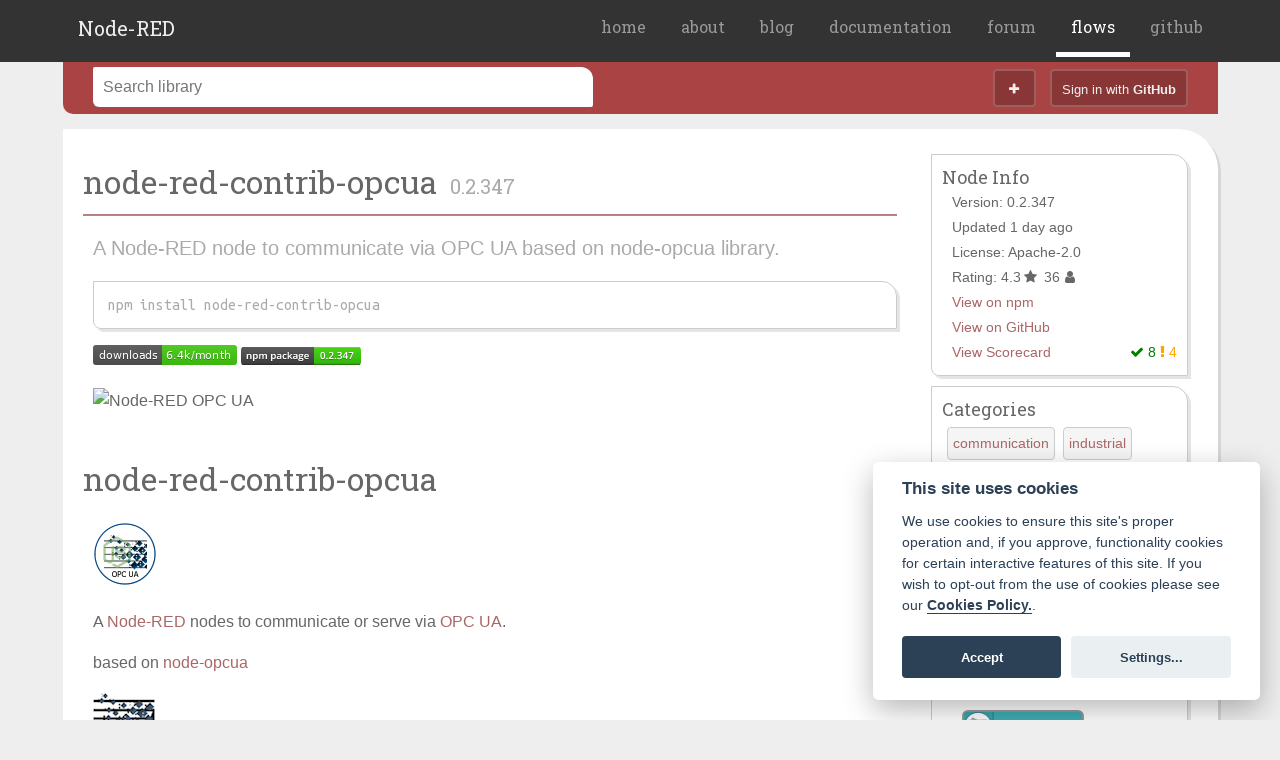

--- FILE ---
content_type: text/html; charset=utf-8
request_url: https://flows.nodered.org/node/node-red-contrib-opcua
body_size: 8196
content:
<!DOCTYPE html>
<html lang="en">
<head>
	<meta http-equiv="Content-Type" content="text/html; charset=utf-8" />
	<meta name="viewport" content="width=device-width, initial-scale=1.0">
	<meta name="twitter:card" content="summary" />
	<meta name="twitter:site" content="@nodered" />
	<meta name="twitter:title" content="node-red-contrib-opcua" />
	<meta name="twitter:description" content="A Node-RED node to communicate via OPC UA based on node-opcua library." />
	<meta name="twitter:label1" value="Latest version" />
	<meta name="twitter:data1" value="0.2.347" />
	<meta name="twitter:image" content="http://nodered.org/node-red-icon.png" />
	<meta property="og:type" content="website" />
	<meta property="og:url" content="http://flows.nodered.org/node/node-red-contrib-opcua" />
	<meta property="og:title" content="node-red-contrib-opcua" />
	<meta property="og:description" content="A Node-RED node to communicate via OPC UA based on node-opcua library." />
	<meta property="og:image" content="http://nodered.org/node-red-icon.png" />
	<link rel="icon" type="image/x-icon" href="/favicon.ico"/>
	<title>node-red-contrib-opcua (node) - Node-RED</title>

	<link href='//fonts.googleapis.com/css?family=Roboto+Slab:400' rel='stylesheet' type='text/css'>
	<link href='//fonts.googleapis.com/css?family=Ubuntu+Mono' rel='stylesheet' type='text/css'>
	<link href="/css/style.min.css?d=20201113" rel="stylesheet" media="screen">
	<link href="/css/library.css?d=20201113" rel="stylesheet" media="screen">
	<link href="/font-awesome/css/font-awesome.min.css" rel="stylesheet" media="screen">
	<link href="/css/cc.css?d=20201113" rel="stylesheet" media="screen">
	<script src="/jquery/js/jquery-1.9.1.js"></script>
	<script src="/jquery/js/jquery-ui-1.10.3.custom.min.js"></script>
    <script src="/js/utils.js"></script>
	<script src="/js/cc.min.js"></script>
</head>
<body>
<div class="header">
    <div class="header-content">
		<div class="brand"><a href="/">Node-RED</a></div>
        <ul class="navigation">
            <li><a href="https://nodered.org">home</a></li>
			<li><a href="https://nodered.org/about">about</a></li>
            <li><a href="https://nodered.org/blog">blog</a></li>
            <li><a href="https://nodered.org/docs/">documentation</a></li>
			<li><a href="https://discourse.nodered.org/">forum</a></li>
            <li class="current"><a href="/">flows</a></li>
            <li><a href="https://github.com/node-red">github</a></li>
        </ul>
		<a href="#" class="menu"><i class="icon-menu"></i></a>
    </div>
</div>
<div class="library">
<script>
//window.addEventListener('load', function(){
    // obtain cookieconsent plugin
    var cookieconsent = initCookieConsent();

    // run plugin with config object
    cookieconsent.run({
        autorun : true,
        current_lang : 'en',
        autoclear_cookies : true,
        page_scripts: true,
        theme_css: '/css/cc.css',
        use_rfc_cookie: true,
        onAccept: function(cookie){ },
        onChange: function(cookie, changed_preferences){ },
        languages : {
            en : {
                consent_modal : {
                    title :  "This site uses cookies",
                    description :  'We use cookies to ensure this site\'s proper operation and, if you approve, functionality cookies for certain interactive features of this site. If you wish to opt-out from the use of cookies please see our <a aria-label="Cookie policy" class="cc-link" href="https://www.linuxfoundation.org/cookies">Cookies Policy.</a>.',
                    primary_btn: { text: 'Accept', role: 'accept_all' },
                    secondary_btn: { text : 'Settings...', role : 'settings' }
                },
                settings_modal : {
                    title : 'Cookie options',
                    save_settings_btn : "Save settings",
                    accept_all_btn : "Accept all",
                    reject_all_btn : "Reject all",
                    cookie_table_headers : [
                        {col1: "Name" },
                        {col2: "Domain" },
                        {col3: "Expiration" },
                        {col4: "Description" },
                        {col5: "Type" }
                    ],
                    blocks : [
                        {
                            title : "Cookie usage",
                            description: 'We use cookies to ensure the basic functionality of the website and to enhance your online experience. You can opt-in/out of receiving non-essential cookies.'
                        },{
                            title : "Strictly necessary cookies",
                            description: 'These cookies are essential for the proper functioning of my website. Without these cookies, the website would not work properly.',
                            toggle : {
                                value : 'necessary',
                                enabled : true,
                                readonly: true
                            }
                        },{
                            title : "Functionality cookies",
                            description: 'These cookies are used for interactive functionality such as rating, Without these cookies certain  features may not be available.',
                            toggle : {
                                value : 'functionality',
                                enabled : true,
                                readonly: false
                            }
                        }
                    ]
                }
            }
        }
    });
//});
</script><form id="search-form" method="get" action="/search">
<div class="toolbar">
  <div class="grid" style="padding-top: 0">
        <div style="display: flex; flex-direction: row">
            <span style="flex-grow: 1; margin-top: 5px">
                <div class="gist-filter" style="flex-grow:1;">
                    <input autocomplete="off" id="filter-term" name="term" class="gist-filter-input" type="text" value="" placeholder="Search library"/>
                    <span class="filter-term-spinner"></span>
                    <div class="filter-results">
                        <ul></ul>
                    </div>
                    <script>
                        $(".filter-results").on('mousedown', function(evt) { evt.stopPropagation(); });
                        $("#filter-term").keyup(utils.debounce(function() {
                            if ($("#filter-term").val().trim() === "") {
                                $(".filter-term-spinner").hide();
                                $(".filter-results").hide();
                            }
                            $(".filter-term-spinner").show();
                        }, function() {
                            var list = $(".filter-results ul");
                            list.empty();
                            var term = $("#filter-term").val().trim();
                            $(document).off('mousedown.search-menu');
                            if (term === "") {
                                $(".filter-results").hide();
                                $(".filter-term-spinner").hide();
                            } else {
                                utils.loadThingSummary('/things?format=json&per_page=6&term='+encodeURIComponent(term)).then(function(results) {
                                    $(".filter-term-spinner").hide();
                                    var data = results.data || [];
                                    if (data.length) {
                                        data.forEach(function(d) {
                                            var link = $('<a/>');
                                            var label = $('<span/>').appendTo(link);
                                            var type = $('<span class="filter-result-type"/>').appendTo(link);
                                            if (d.isNode) {
                                                link.attr("href","/node/"+d.name)
                                                label.text(d.name);
                                                type.addClass("filter-result-node");
                                                type.text("node");
                                            } else if (d.isFlow) {
                                                link.attr("href","/flow/"+d._id)
                                                label.text(d.description);
                                                type.addClass("filter-result-flow");
                                                type.text("flow")
                                            } else if (d.isCollection) {
                                                link.attr("href","/collection/"+d._id)
                                                label.text(d.name);
                                                type.addClass("filter-result-collection");
                                                type.text("collection")
                                            }
                                            $('<li>').appendTo(list).append(link);
                                        })
                                        $('<li>',{style:"text-align: right"}).appendTo(list).append($('<a>').attr("href","/search?term="+encodeURIComponent(term)).html("see more ("+results.meta.results.count+')<i class="icon-caret-right"></i>'));
                                    } else {
                                        $('<li>').appendTo(list).append($('<span>').text("Nothing found"));
                                    }
                                    $(".filter-results").show();
                                    $(document).one('mousedown.search-menu', function(evt) {
                                        $(".filter-results").hide();
                                    });
                                })
                            }
                        }, 500));
                    </script>
                </div>
            </span>
            <span class="buttons" >
                <a href="/add"><i class="icon-plus"></i></a>
                 <a class="signin" href="/login"><span>Sign in with <b>GitHub</b></span><i class="icon-github"></i></a>
                <script>$(function() { $(".signin").attr('href','/login?return='+window.location.pathname);});</script>
                            </span>
        </div>
  </div>
</div>
</form>

<div class="grid thing-list-section main-content">
    <div class="col-9-12 docs-content">
        <h1 class="flow-title" style="margin-bottom: 10px;">node-red-contrib-opcua <span class="flow-version">0.2.347</span></h1>
        <p class="flow-description">A Node-RED node to communicate via OPC UA based on node-opcua library.</p>
        <p class="flowmeta flow-install">
            <i class="icon-download-alt"></i> <code>npm install node-red-contrib-opcua</code>
            <span class="flow-install-help"><a target="_blank" href="https://nodered.org/docs/getting-started/adding-nodes.html"><i class="icon-question-sign"></i></a></span>
        </p>
          <p><a href="http://www.npm-stats.com/~packages/node-red-contrib-opcua"><img alt="NPM download" src="https://img.shields.io/npm/dm/node-red-contrib-opcua.svg"></a>
<a href="http://badge.fury.io/js/node-red-contrib-opcua"><img alt="NPM version" src="https://badge.fury.io/js/node-red-contrib-opcua.png"></a></p>
<p><img alt="Node-RED OPC UA" src="http://b.repl.ca/v1/Node--RED-OPC_UA-blue.png"></p>
<h1>node-red-contrib-opcua</h1>
<p><img alt="opcuanodeLogo64" src="https://raw.githubusercontent.com/mikakaraila/node-red-contrib-opcua/master/images/opcuanodeLogo64.png"></p>
<p>A <a href="http://nodered.org">Node-RED</a> nodes to communicate or serve via <a href="https://www.npmjs.com/package/node-opcua">OPC UA</a>.</p>
<p>based on <a href="http://node-opcua.github.io/">node-opcua</a></p>
<p><img alt="nodeopcua64" src="https://raw.githubusercontent.com/mikakaraila/node-red-contrib-opcua/master/images/nodeopcua64.png"></p>
<h2>Install</h2>
<p>Run command on Node-RED installation directory.</p>
<pre><code>npm install node-red-contrib-opcua
</code></pre>
<p>or run command for global installation.</p>
<pre><code>npm install -g node-red-contrib-opcua
</code></pre>
<h2>Usage</h2>
<p>Use OpcUa-Item to define variables.
Use OpcUa-Client to read / write / subscribe / browse OPC UA server.</p>
<p>See some flows under folder ![examples].
Updated server sub-flow example OPCUA-TEST-NODES.json look commands: addFolder, addVariable, addMethod, setFolder.
Added new opcua-rights node to set folder/variable access level and role &amp; permissions.</p>
<p>Here you got some ready to use examples.
You can use the Import in Node-RED in the right upper corner menu.</p>
<p><img alt="node-red-opcua-flow" src="https://raw.githubusercontent.com/mikakaraila/node-red-contrib-opcua/master/images/Example.png"></p>
<p>Examples are available for Schneider IGSS and Prosys Simulation Server as Node-RED flow.
Search for OPC UA on: <a href="http://flows.nodered.org/">http://flows.nodered.org/</a></p>
<p><img alt="node-red-opcua-flow-Prosys" src="https://raw.githubusercontent.com/mikakaraila/node-red-contrib-opcua/master/images/PROSYS-OPC-UA-EXAMPLE2.png"></p>
<p><img alt="New method node example" src="https://raw.githubusercontent.com/mikakaraila/node-red-contrib-opcua/master/images/PROSYS-OPCUA-METHOD-EXAMPLE.png"></p>
<p><img alt="Events example" src="https://raw.githubusercontent.com/mikakaraila/node-red-contrib-opcua/master/images/PROSYS-OPCUA-EVENTS-EXAMPLE.png"></p>
<h2>Message parameters</h2>
<h2>Input message</h2>
<table>
<thead>
<tr>
<th><strong><strong>Property</strong></strong></th>
<th><strong><strong>Function/Value</strong></strong></th>
<th><strong><strong>Notes</strong></strong></th>
</tr>
</thead>
<tbody><tr>
<td>payload</td>
<td>set interval for subscription or monitorItem</td>
<td></td>
</tr>
<tr>
<td>interval</td>
<td>Subscription interval</td>
<td></td>
</tr>
<tr>
<td>queueSize</td>
<td>Subscription queue size</td>
<td></td>
</tr>
<tr>
<td>deadbandType</td>
<td>"a" abs. or "p" percent</td>
<td>Action monitor</td>
</tr>
<tr>
<td>deadbandValue</td>
<td>integer for deadband</td>
<td>Action monitor</td>
</tr>
<tr>
<td>topic</td>
<td>NodeId and DataType in format ns=3;s=Counter;datatype=Int32</td>
<td></td>
</tr>
<tr>
<td>action</td>
<td>subscribe</td>
<td>nodeId / variable</td>
</tr>
<tr>
<td></td>
<td>unsubscribe</td>
<td>nodeId / variable</td>
</tr>
<tr>
<td></td>
<td>deletesubscription</td>
<td>subscription</td>
</tr>
<tr>
<td></td>
<td>browse</td>
<td>nodeId / folder</td>
</tr>
<tr>
<td></td>
<td>info</td>
<td>nodeId</td>
</tr>
<tr>
<td></td>
<td>read</td>
<td>nodeId</td>
</tr>
<tr>
<td></td>
<td>write</td>
<td>nodeId &amp; value</td>
</tr>
<tr>
<td></td>
<td>monitor</td>
<td>deadbandtype abs/pro</td>
</tr>
<tr>
<td></td>
<td>events</td>
<td>nodeId</td>
</tr>
<tr>
<td></td>
<td>readmultiple</td>
<td>[nodeId + datatype]</td>
</tr>
<tr>
<td></td>
<td>writemultiple</td>
<td>[nodeId + datatype + value]</td>
</tr>
</tbody></table>
<p>readmultiple to readmultiple items
writemultiple to write multiple items
clearitems to empty multiple items (readmultiple / writemultiple)</p>
<p>NOTE: With datatype=xxxArray msg.payload.range = "2:4" can used as indexRange to read/write partial array</p>
<h2>Output message</h2>
<table>
<thead>
<tr>
<th><strong><strong>Property</strong></strong></th>
<th><strong><strong>Function/Value</strong></strong></th>
<th><strong><strong>Notes</strong></strong></th>
</tr>
</thead>
<tbody><tr>
<td>payload</td>
<td>dataValue.value.value</td>
<td></td>
</tr>
<tr>
<td>statusCode</td>
<td>OPC UA StatusCode</td>
<td></td>
</tr>
<tr>
<td>sourceTimestamp</td>
<td>Source timestamp</td>
<td></td>
</tr>
<tr>
<td>serverTimestamp</td>
<td>Server´s timestamp</td>
<td></td>
</tr>
</tbody></table>
<p>Release history (only couple of older releases):</p>
<p><strong>v0.2.223</strong></p>
<p>
Fixed: Namespace index used with variables (set value).<br>
Enhancements: Initial value can be set to server variable, server returns nodeId as variable created. Added support for StringArray.
</p>

<p><strong>v0.2.117</strong></p>
<p>
Enhancement: Added users to server. Users.json contains username, password and role for each user.<br>
</p>

<p><strong>v0.2.116</strong></p>
<p>
Enhancement: server allow anonymous, added verbose to show trusted/rejected folders.<br>
</p>


<p><strong>v0.2.115</strong></p>
<p>
Enhancement: server node security settings; mode and policy<br>
</p>

<p><strong>v0.2.114</strong></p>
<p>
Fix: added to client certificate manager<br>
</p>

<p><strong>v0.2.113</strong></p>
<p>
Enhancement: server commands: registerNamespace and getNamespaceIndex, user can addVariables with registered namespaces like ns=5.<br>
Enhancement: msg.topic = readmultiple AND msg.payload = ALL then msg.payload = values<br>
</p>

<p><strong>v0.2.112</strong></p>
<p>
Added DateTime to server.<br>
</p>

<p><strong>v0.2.111</strong></p>
<p>
Fixed DateTime conversion (write).<br>
</p>

<p><strong>v0.2.110</strong></p>
<p>
Added 2D and 3D array support. Examples:<br>
ns=1;s=Float2D;datatype=FloatArray[5,5]<br>
ns=1;s=Float3D;datatype=FloatArray[5,5,5]<br>
NOTE: Write range uses msg.range<br>
New feature msg.payload.range can be used to read part of Array<br>
New feature msg.range can be used to write part of Array<br>
Updated example OPCUA-TEST-NODES.json<br>

</p>

<p><strong>v0.2.109</strong></p>
<p>
Added array range examples (examples/OPCUA-TEST-NODES.json).<br>
Send only if payload contains something.<br>
Added msg.payload.range usage<br>
New feature msg.payload.range can be used to read/write part of Array<br>
Fix: FQDN -&gt; hostname in makeAplicationUri<br>
EventId and statustext as clear string<br>
EventId as hex string<br>
</p>

<p><strong>v0.2.108 and older</strong></p>
<p>
Fixed support for server Array variables<br>
Browse will create topic and datatype thus output can be connected. Next node can progress output msg.<br>
Refactored browse action fast and simple<br>
Merged event payload fix. Merge pull request #265 from list3f/master<br>
Put OPC UA event data in msg.payload<br>
</p>
# Advanced examples
- needed from users (add links to examples folder)



<h1>Authors</h1>
<ul>
<li>since 2015 <a href="https://github.com/mikakaraila">Mika Karaila</a></li>
<li>since 2016 <a href="https://github.com/biancode">Klaus Landsdorf</a></li>
</ul>
<h2>Testing</h2>
<pre><code>karma start opcua.conf.js --log-level debug --single-run
</code></pre>
<h2>TBD List</h2>
<table>
<thead>
<tr>
<th><strong><strong>Nodes</strong></strong></th>
<th><strong><strong>Function</strong></strong></th>
<th><strong><strong>Done</strong></strong></th>
</tr>
</thead>
<tbody><tr>
<td>All</td>
<td></td>
<td></td>
</tr>
<tr>
<td></td>
<td>Project structure</td>
<td>:white_check_mark:</td>
</tr>
<tr>
<td></td>
<td>Async calls</td>
<td>:waxing_crescent_moon:</td>
</tr>
<tr>
<td></td>
<td>UnitTesting</td>
<td>:new_moon:</td>
</tr>
<tr>
<td></td>
<td>Documentation</td>
<td>:first_quarter_moon:</td>
</tr>
<tr>
<td>Item</td>
<td></td>
<td>:white_check_mark:</td>
</tr>
<tr>
<td>Browser</td>
<td></td>
<td></td>
</tr>
<tr>
<td></td>
<td>Browse</td>
<td>:white_check_mark:</td>
</tr>
<tr>
<td></td>
<td>Simple UI interface</td>
<td>:first_quarter_moon:</td>
</tr>
<tr>
<td>Client</td>
<td></td>
<td></td>
</tr>
<tr>
<td></td>
<td>Read</td>
<td>:white_check_mark:</td>
</tr>
<tr>
<td></td>
<td>Read Multiple</td>
<td>:white_check_mark:</td>
</tr>
<tr>
<td></td>
<td>Write</td>
<td>:white_check_mark:</td>
</tr>
<tr>
<td></td>
<td>Write Multiple</td>
<td>:white_check_mark:</td>
</tr>
<tr>
<td></td>
<td>Subscribe</td>
<td>:white_check_mark:</td>
</tr>
<tr>
<td></td>
<td>Unsubscribe</td>
<td>:white_check_mark:</td>
</tr>
<tr>
<td></td>
<td>DeleteSubscription</td>
<td>:white_check_mark:</td>
</tr>
<tr>
<td></td>
<td>Info</td>
<td>:white_check_mark:</td>
</tr>
<tr>
<td></td>
<td>Browse</td>
<td>:white_check_mark:</td>
</tr>
<tr>
<td></td>
<td>AE</td>
<td>:new_moon:</td>
</tr>
<tr>
<td></td>
<td>reconnect on error</td>
<td>:waxing_crescent_moon:</td>
</tr>
<tr>
<td>Server</td>
<td></td>
<td></td>
</tr>
<tr>
<td>Commands</td>
<td></td>
<td></td>
</tr>
<tr>
<td></td>
<td>Restart</td>
<td>:white_check_mark:</td>
</tr>
<tr>
<td></td>
<td>Add Folder</td>
<td>:white_check_mark:</td>
</tr>
<tr>
<td></td>
<td>Set Folder</td>
<td>:white_check_mark:</td>
</tr>
<tr>
<td></td>
<td>Add Variable</td>
<td>:white_check_mark:</td>
</tr>
<tr>
<td></td>
<td>Add Object</td>
<td>:new_moon:</td>
</tr>
<tr>
<td></td>
<td>Add Method</td>
<td>:new_moon:</td>
</tr>
<tr>
<td></td>
<td>Add Equipment</td>
<td>:first_quarter_moon:</td>
</tr>
<tr>
<td></td>
<td>Add PhysicalAssets</td>
<td>:first_quarter_moon:</td>
</tr>
<tr>
<td></td>
<td></td>
<td></td>
</tr>
<tr>
<td></td>
<td>Delete by NodeId</td>
<td>:white_check_mark:</td>
</tr>
<tr>
<td>Examples</td>
<td></td>
<td></td>
</tr>
<tr>
<td></td>
<td>Methods</td>
<td></td>
</tr>
<tr>
<td></td>
<td>Structures</td>
<td></td>
</tr>
<tr>
<td></td>
<td>Variables</td>
<td></td>
</tr>
<tr>
<td></td>
<td>Objects</td>
<td></td>
</tr>
<tr>
<td></td>
<td>AE</td>
<td></td>
</tr>
<tr>
<td></td>
<td></td>
<td></td>
</tr>
<tr>
<td>Alarm and Events</td>
<td></td>
<td></td>
</tr>
<tr>
<td></td>
<td>Subscribe</td>
<td>:white_check_mark:</td>
</tr>
<tr>
<td></td>
<td></td>
<td></td>
</tr>
</tbody></table>
<p><a href="http://www.emoji-cheat-sheet.com/">EMOJI CHEAT SHEET</a></p>

    </div>
    <div class="col-3-12">
          <div class="flowmeta">
            <h4>Node Info</h4>
            <div class="flowinfo"> Version: 0.2.347</div>
            <div class="flowinfo">  Updated 1 day ago</div>
            <div class="flowinfo">License: Apache-2.0</div>
            <div class="flowinfo">Rating:  4.3<i class="icon-star"></i> 36<i class="icon-user"></i></div>
            <div class="flowinfo"><a target="_blank" href="https://npmjs.org/package/node-red-contrib-opcua">View on npm</a></div>
            <div class="flowinfo"><a target="_blank" href="https:&#x2F;&#x2F;github.com&#x2F;mikakaraila&#x2F;node-red-contrib-opcua">View on GitHub</a></div>
                <div class="flowinfo" >
                    <a class="scorecard-summary" style="display: flex" href="/node/node-red-contrib-opcua/scorecard">
                        <span class="scorecard-link" style="flex-grow:1">View Scorecard</span>
                        <span style="text-align: right;">
                            <span class="scorecard_pass"><i class="fa scorecard_pass fa-check" aria-hidden="true" title="yes"></i> 8</span>
                            <span class="scorecard_warn"><i class="fa scorecard_warn fa-exclamation" aria-hidden="true" title="no"></i> 4</span>
                            
                        </span>
                    </a>
                </div>
          </div>
          <div class="flowmeta">
            <h4>Categories</h4>
            <ul class="flow-tags">
                <li category="communication"><a href="/search?type=node&category=communication">communication</a></li>
                <li category="industrial"><a href="/search?type=node&category=industrial">industrial</a></li>
                <li category="hardware"><a href="/search?type=node&category=hardware">hardware</a></li>
            </ul>
          </div>

          <div class="flowmeta">
            <h4>Actions</h4>
            <form id="form-rate" action="/node/node-red-contrib-opcua/rate" method="POST">
                <input name="_csrf" type="hidden" value="K082ibIk-hanvPIpFNolIfbe2RqRxfzeTNGo">
                <input name="rating" type="hidden">
                <div class="flowinfo">Rate: <span id="set-stars"></span></div>
            </form>
          </div>


          <div class="flowmeta">
            <h4>Downloads</h4>
            <div class="flowinfo"><span class="flow-stat flow-stat-week">1802</span> in the last week</div>
          </div>
              <div class="flowmeta">
                <h4>Nodes</h4>
                 <ul style="list-style-type: none; padding:0; margin: 10px 20px;">
                  <li style="margin-bottom: 5px;">
                      <div class="palette_node palette_node_" style="background-color:#3FADB5;">
                      
                      <div class="palette_icon" style="background-image: url(https:&#x2F;&#x2F;node-red-flow-library.s3.eu-west-2.amazonaws.com&#x2F;nodes&#x2F;node-red-contrib-opcua&#x2F;OpcUa-Item)"></div>
                      <div class="palette_label" style="margin-left: 28px">OpcUa-Item</div>
                      <div class="palette_port palette_port_output"></div>
                      <div class="palette_port palette_port_input"></div>
                      </div>
                  </li>
                  <li style="margin-bottom: 5px;">
                      <div class="palette_node palette_node_" style="background-color:#3FADB5;">
                      
                      <div class="palette_icon" style="background-image: url(https:&#x2F;&#x2F;node-red-flow-library.s3.eu-west-2.amazonaws.com&#x2F;nodes&#x2F;node-red-contrib-opcua&#x2F;OpcUa-Client)"></div>
                      <div class="palette_label" style="margin-left: 28px">OpcUa-Client</div>
                      <div class="palette_port palette_port_output"></div>
                      <div class="palette_port palette_port_input"></div>
                      </div>
                  </li>
                  <li style="margin-bottom: 5px;">
                      <div class="palette_node palette_node_" style="background-color:#3FADB5;">
                      
                      <div class="palette_icon" style="background-image: url(https:&#x2F;&#x2F;node-red-flow-library.s3.eu-west-2.amazonaws.com&#x2F;nodes&#x2F;node-red-contrib-opcua&#x2F;OpcUa-Browser)"></div>
                      <div class="palette_label" style="margin-left: 28px">OpcUa-Browser</div>
                      <div class="palette_port palette_port_output"></div>
                      <div class="palette_port palette_port_input"></div>
                      </div>
                  </li>
                  <li style="margin-bottom: 5px;">
                      <div class="palette_node palette_node_" style="background-color:#3FADB5;">
                      
                      <div class="palette_icon" style="background-image: url(https:&#x2F;&#x2F;node-red-flow-library.s3.eu-west-2.amazonaws.com&#x2F;nodes&#x2F;node-red-contrib-opcua&#x2F;OpcUa-Server)"></div>
                      <div class="palette_label" style="margin-left: 28px">OpcUa-Server</div>
                      <div class="palette_port palette_port_output"></div>
                      <div class="palette_port palette_port_input"></div>
                      </div>
                  </li>
                  <li style="margin-bottom: 5px;">
                      <div class="palette_node palette_node_" style="background-color:;">
                      
                      
                      <div class="palette_label" >OpcUa-Endpoint</div>
                      
                      
                      </div>
                  </li>
                  <li style="margin-bottom: 5px;">
                      <div class="palette_node palette_node_" style="background-color:#3FADB5;">
                      
                      <div class="palette_icon" style="background-image: url(https:&#x2F;&#x2F;node-red-flow-library.s3.eu-west-2.amazonaws.com&#x2F;nodes&#x2F;node-red-contrib-opcua&#x2F;OpcUa-Event)"></div>
                      <div class="palette_label" style="margin-left: 28px">OpcUa-Event</div>
                      <div class="palette_port palette_port_output"></div>
                      <div class="palette_port palette_port_input"></div>
                      </div>
                  </li>
                  <li style="margin-bottom: 5px;">
                      <div class="palette_node palette_node_" style="background-color:#3FADB5;">
                      
                      <div class="palette_icon" style="background-image: url(https:&#x2F;&#x2F;node-red-flow-library.s3.eu-west-2.amazonaws.com&#x2F;nodes&#x2F;node-red-contrib-opcua&#x2F;OpcUa-Method)"></div>
                      <div class="palette_label" style="margin-left: 28px">OpcUa-Method</div>
                      <div class="palette_port palette_port_output"></div>
                      <div class="palette_port palette_port_input"></div>
                      </div>
                  </li>
                  <li style="margin-bottom: 5px;">
                      <div class="palette_node palette_node_" style="background-color:#3FADB5;">
                      
                      <div class="palette_icon" style="background-image: url(https:&#x2F;&#x2F;node-red-flow-library.s3.eu-west-2.amazonaws.com&#x2F;nodes&#x2F;node-red-contrib-opcua&#x2F;OpcUa-Rights)"></div>
                      <div class="palette_label" style="margin-left: 28px">OpcUa-Rights</div>
                      <div class="palette_port palette_port_output"></div>
                      <div class="palette_port palette_port_input"></div>
                      </div>
                  </li>
                  <li style="margin-bottom: 5px;">
                      <div class="palette_node palette_node_" style="background-color:#3FADB5;">
                      
                      <div class="palette_icon" style="background-image: url(https:&#x2F;&#x2F;node-red-flow-library.s3.eu-west-2.amazonaws.com&#x2F;nodes&#x2F;node-red-contrib-opcua&#x2F;OpcUa-Discovery)"></div>
                      <div class="palette_label" style="margin-left: 28px">OpcUa-Discovery</div>
                      <div class="palette_port palette_port_output"></div>
                      <div class="palette_port palette_port_input"></div>
                      </div>
                  </li>
                  </ul>
              </div>
          <div class="flowmeta">
            <h4>Keywords</h4>
            <ul class="flow-tags">
            <li>node-red</li>
            <li>OPC UA</li>
            <li>opc-ua</li>
            <li>unified automation</li>
            <li>opc foundation</li>
            <li>node-opcua</li>
            </ul>
          </div>
          <div class="flowmeta">
            <h4>Maintainers</h4>
            <ul>
            <li><a href="/user/mikakaraila">mikakaraila</a></li>
            </ul>
          </div>
      </div>
</div>
<div class="dialog-shade dialog-fixed" id="report-node-shade">
    <div class="dialog" id="report-node-dialog">
        <form action="/node/node-red-contrib-opcua/report" method="POST">
            <input name="_csrf" type="hidden" value="K082ibIk-hanvPIpFNolIfbe2RqRxfzeTNGo">
        <h4>Report this module</h4>
        <p>If you have a concern about the contents of this module, please let us know.
            For example, if you believe it contains unsuitable or inappropriate material.</p>
        <p><b>This is not a way to get help with this module.</b> For that, please
            contact its maintainers directly or post to the <a href="https://discourse.nodered.org" target="_blank">Node-RED Forum</a>.</p>
        <p>Please provide some details about the module:</p>
        <div><textarea name="details" id="details"></textarea></div>
        <div class="dialog-buttons">
            <button type="button" onclick="return closeDialog();">Cancel</button> <button type="submit">Report</button>
        </div>
        </form>
    </div>
</div>




<script src="/js/jquery.raty-fa.js"></script>
<script>
    $.fn.raty.defaults.hints = ['bad', 'poor', 'regular', 'good', 'awesome'];
    $.fn.raty.defaults.space = false;
    $.fn.raty.defaults.space = false;
    $.fn.raty.defaults.starHalf = "icon-star-half";
    $.fn.raty.defaults.starOff = "icon-star-empty";
    $.fn.raty.defaults.starOn = "icon-star";
    $.fn.raty.defaults.cancelOff = "icon-trash";
    $.fn.raty.defaults.cancelOn = "icon-trash";

    function rate(e) {
        $("input[name=rating]").val(e);
        $("#form-rate").submit();
    };

    if (cookieconsent.allowedCategory('functionality')) { 
        $("#set-stars").raty({
        
        cancel: true,
        click: utils.debounce(rate, 1000)});
    }  else {
        $("#form-rate" ).hide()
    }
    
</script><script>
    $(function() {
        $("#report-node").click(function(e) {
            $("body").css({height:"100%",overflow:"hidden"});
            e.preventDefault();
            $("#report-node-shade").show();
        });

        var refreshSubmitted = false;

        $('#refresh-button').click(function(e) {
            e.preventDefault();
            if (refreshSubmitted) {
                return;
            }
            refreshSubmitted = true;
            $("#refresh-node-error").hide();
            $("#refresh-node-label").hide();
            $("#refresh-button").addClass("submitted");
            $("#refresh-node-loader").show();
            var module = {
                _csrf: $("#refresh-csrf").val(),
                module: "node-red-contrib-opcua"
            };
            $.post("/add/node",module,function(data) {
                window.location = data;
            }).fail(function(err) {
                if (err.status == 403) {
                    window.location.reload();
                }
                refreshSubmitted = false;
                console.log("ERROR",err);
                $("#refresh-button").removeClass("submitted");
                $("#refresh-node-loader").hide();
                $("#refresh-node-label").show();
                $("#refresh-node-error").text(err.responseText).show();
            });
        });

        var removeSubmitted = false;
        $('#remove-button').click(function(e) {
            if (confirm('Are you sure you want to remove this module?')) {
                e.preventDefault();
                if (refreshSubmitted) {
                    return;
                }
                removeSubmitted = true;
                $("#remove-node-error").hide();
                $("#remove-node-label").hide();
                $("#remove-button").addClass("submitted");
                $("#remove-node-loader").show();
                $.ajax({
                    url: window.location.pathname + '?_csrf=K082ibIk-hanvPIpFNolIfbe2RqRxfzeTNGo',
                    type: 'DELETE',
                    success: function(data) {
                        window.location = '/';
                    }
                }).fail(function(err) {
                    removeSubmitted = false;
                    console.log("ERROR",err);
                    $("#remove-button").removeClass("submitted");
                    $("#remove-node-loader").hide();
                    $("#remove-node-label").show();
                    $("#remove-node-error").text(err.responseText).show();
                });
            }
        });
    });

</script>

</div>
<div class="links">
    <div class="grid">
        <div class="col-1-4">
            <p><a href="https://nodered.org">Node-RED</a>: Low-code programming for event-driven applications.</p>
        </div>
        <div class="col-1-4">
            <ul>
                <li><a href="https://github.com/node-red">GitHub</a></li>
                <li><a href="https://www.npmjs.com/package/node-red">npm</a></li>
                <li><a href="https://nodered.org/docs">Documentation</a></li>
                <li><a href="https://nodered.org/docs/api">APIs</a></li>
            </ul>
        </div>
        <div class="col-1-4">
            <ul>
                <li><a href="https://flows.nodered.org">Flow Library</a></li>
                <li><a href="https://nodered.org/about/">About</a></li>
                <li><a href="https://nodered.org/about/conduct">Code of Conduct</a></li>
                <li><a href="https://nodered.org/about/community">Community</a></li>
            </ul>
        </div>
        <div class="col-1-4">
            <ul>
                <li><a href="https://nodered.org/blog">Blog</a></li>
                <li><a href="https://twitter.com/nodered">Twitter</a></li>
                <li><a href="https://discourse.nodered.org">Forum</a></li>
                <li><a href="https://nodered.org/slack">Slack</a></li>
            </ul>
        </div>
    </div>
    <div class="grid openjs">
        <div class="col-1-4">
            <a href="https://openjsf.org"><img class="openjs-logo" src="https://nodered.org/images/openjs_foundation-logo.svg" /></a>
        </div>
        <div class="col-3-4">
            <p>Copyright <a href="https://openjsf.org">OpenJS Foundation</a> and Node-RED contributors. All rights reserved. The <a href="https://openjsf.org">OpenJS Foundation</a> has registered trademarks and uses trademarks.  For a list of trademarks of the <a href="https://openjsf.org">OpenJS Foundation</a>, please see our <a href="https://trademark-policy.openjsf.org">Trademark Policy</a> and <a href="https://trademark-list.openjsf.org">Trademark List</a>.  Trademarks and logos not indicated on the <a href="https://trademark-list.openjsf.org">list of OpenJS Foundation trademarks</a> are trademarks&trade; or registered&reg; trademarks of their respective holders. Use of them does not imply any affiliation with or endorsement by them.</p>
            <p><a href="https://openjsf.org">The OpenJS Foundation</a> | <a href="https://terms-of-use.openjsf.org">Terms of Use</a> | <a href="https://privacy-policy.openjsf.org">Privacy Policy</a> | <a href="https://bylaws.openjsf.org">OpenJS Foundation Bylaws</a> | <a href="https://trademark-policy.openjsf.org">Trademark Policy</a> | <a href="https://trademark-list.openjsf.org">Trademark List</a> | <a href="https://www.linuxfoundation.org/cookies">Cookie Policy</a> | <a href="javascript:void(0);" aria-label="View cookie settings" data-cc="c-settings">Cookie Settings</a></p>
        </div>
    </div>
</div>
<script>
  $(function() {
    $(".menu").click(function(e) {
        var s = $(".navigation").slideToggle('hide');
        e.preventDefault();
    });
  });
</script>
</body>
</html>


--- FILE ---
content_type: text/css; charset=UTF-8
request_url: https://flows.nodered.org/css/style.min.css?d=20201113
body_size: 4015
content:
*,*:after,*:before{-webkit-box-sizing:border-box;-moz-box-sizing:border-box;box-sizing:border-box}body{margin:0px}[class*='col-']{float:left;padding-left:17px;padding-right:17px}[class*='col-']:last-of-type{padding-right:0px}[class*='col-']:first-of-type{padding-left:0px}.grid{width:100%;max-width:1155px;min-width:755px;margin:0 auto;overflow:hidden;padding:0px 75px 0 75px}.grid:after{content:"";display:table;clear:both}.col-1-1{width:100%}.col-2-3,.col-8-12{width:66.66%}.col-1-2,.col-6-12{width:50%}.col-1-3,.col-4-12{width:33.33%}.col-1-4,.col-3-12{width:25%}.col-3-4,.col-4-12{width:75%}.col-1-5{width:20%}.col-1-6,.col-2-12{width:16.667%}.col-1-7{width:14.28%}.col-1-8{width:12.5%}.col-1-9{width:11.1%}.col-1-10{width:10%}.col-1-11{width:9.09%}.col-1-12{width:8.33%}.col-11-12{width:91.66%}.col-10-12{width:83.333%}.col-9-12{width:75%}.col-5-12{width:41.66%}.col-7-12{width:58.33%}@media handheld, only screen and (max-width: 767px){.grid{width:100%;min-width:0;margin-left:0px;margin-right:0px;padding-left:15px !important;padding-right:15px !important}[class*='col-']{width:auto;float:none;margin-left:0px;margin-right:0px;margin-top:10px;margin-bottom:10px;padding-left:0px !important;padding-right:0px !important}}body{color:#555;background:#eee;font-family:'Open Sans', sans-serif;font-size:16px;line-height:1.6em}a{text-decoration:none}a:hover{text-decoration:underline}a.button{box-shadow:rgba(0,0,0,0.4) 5px 5px 20px;text-decoration:none;display:inline-block;padding:20px 60px;border-radius:5px;background:#aa6767;color:#eee}a.button:hover{background:#7F4545}h1,h2,h3,h4,h5{font-family:"Roboto Slab";font-weight:normal}h1{font-size:36px;font-weight:bold}h2{font-size:30px}h3{font-size:24px}h4{font-size:18px}dd{margin-bottom:10px}.header{font-family:"Roboto Slab";font-size:20px;line-height:50px;color:#999;padding:0px 10px;min-height:50px;background:#333}.header-content{width:100%;max-width:1155px;min-width:755px;margin:0 auto;background:#333;border-bottom:5px solid #333}.header-content .brand{display:inline-block;float:left;margin-top:3px}.header-content .brand a{display:block;font-size:20px;border-bottom:5px solid #333;padding:0 15px 0 15px;color:#eee}.header-content .logo{vertical-align:middle;height:20px}.header-content a{color:#999}.header-content ul{margin-left:170px;text-align:right;list-style-type:none;margin:-0;padding:0}.header-content li{display:inline-block;margin:0;padding:0}.header-content li a{display:block;font-size:16px;padding:0 15px 0 15px;border-bottom:5px solid #333}.header-content li.current a{color:#fff;border-bottom:5px solid #fff}.header a:hover{text-decoration:none;color:#eee}.header a:hover{border-bottom:5px solid #eee}.header .menu{position:absolute;top:7px;right:10px;display:none;width:55px;height:45px;color:#999;text-align:center}.footer{background:#333}.footer .grid{color:#eee;padding:20px 0;font-family:Arial}.footer a{color:#eee}.footer .content{height:auto;min-height:0;margin:20px auto}.footer .headline{margin:80px auto 20px auto}.footer{text-align:center}.ets-link{margin:10px 0px}.ets-globe{width:60px;vertical-align:middle}.hide{display:none}.title>.grid{overflow:visible}.title>.grid>.col-1-1{position:relative}.ribbon{position:absolute;left:-5px;top:-5px;z-index:1;width:400px;padding:30px;text-align:right}.ribbon>a{border-top-right-radius:10px;border-top-left-radius:10px;font-weight:bold;color:#e9e9e9;text-align:center;line-height:20px;transform:rotate(-45deg);width:400px;display:block;background:#c15555;box-shadow:0 3px 10px -5px #000;position:absolute;top:76px;left:-110px;font-size:22px;line-height:1.1em;padding:10px;font-family:"Roboto Slab";box-shadow:0 10px 10px -5px #7b7b7b}.ribbon>a:hover{text-decoration:none;color:#fff}.ribbon>a>span{font-size:18px}.ribbon>a::before{content:"";position:absolute;left:0px;top:100%;z-index:-1;border-left:8px solid #6F0808;border-right:8px solid transparent;border-bottom:8px solid transparent;border-top:8px solid #6F0808}.ribbon .edge{position:absolute;width:80px;height:380px;left:-15px;top:0px;box-shadow:-11px 0 22px -14px grey}.ribbon>a::after{content:"";position:absolute;right:0px;top:100%;z-index:-1;border-left:8px solid transparent;border-right:8px solid #6F0808;border-bottom:8px solid transparent;border-top:8px solid #6F0808}@media handheld, only screen and (max-width: 767px){.ribbon{margin:auto;transform:none;position:static;width:100%}.ribbon>a{width:100%;transform:none;position:static;border-radius:5px;box-shadow:none}.ribbon>a::after{display:none}.ribbon>a::before{display:none}.ribbon .edge{display:none}}@media handheld, only screen and (max-width: 755px){.header .menu{display:inline-block}.header-content{min-width:0}.header-content .brand{float:none}.header-content ul{display:none;margin:0;text-align:right}.header-content li{display:block;line-height:26px}.header-content li.current a{border:none}.header ul a:hover{border:none}}.title{background:url(../images/title-wave.png) no-repeat 0% 100% #8f0000;border-top:10px solid #a22222;text-align:center}.intro,.nodes{background:#eee}.intro{border-bottom:2px solid #a22222}.features{background:#fff}.links{background:#444}.platforms{background:#fff;border-top:2px solid #a22222;border-bottom:2px solid #a22222}.platforms img{width:100%;max-width:300px}.platforms h4{text-align:center;margin:5px 0}a{color:#aa6767}a:hover{color:#B77777}.openjs-logo{max-width:200px}.links .grid{font-size:16px;color:#aaa;padding-top:20px;padding-bottom:20px;font-family:Arial}.links .openjs{font-size:13px;line-height:1.4em}.links p{margin:0 0 10px 0}.links a{color:#eee}.links ul{margin:0;padding:0;padding-left:15px}.links .content{height:auto;min-height:0;margin:10px auto}.content{min-height:250px;padding:60px 0;margin:0}.blurb p{margin-top:0}.blurb h3,.nodes h3,.features h3,.community h3,.platforms h3{margin-top:0;margin-bottom:0.5em}.feature{max-width:485px;margin-left:auto;margin-right:auto;text-align:center}.feature img{max-width:445px;width:100%}.title .content{height:280px}.title h1{margin-top:20px;margin-bottom:10px;color:#f0f0f0;font-size:2.5em;font-weight:normal}.title h2{margin-top:0px;font-size:20px;font-family:"Open Sans", sans-serif;font-weight:normal;color:#c19e9e}.title p{color:#c19e9e}.title img{margin:auto;max-width:769px;width:100%}.nodes .content{height:auto;min-height:0;margin:40px auto}.nodes .col-1-2 .content{width:290px}.nodes .grid{padding-top:40px;padding-bottom:40px}.node-image{width:100px;vertical-align:top;display:inline-block}.node-block{vertical-align:top;display:inline-block;margin-left:10px}.headline h3{text-align:center}.nodes h4{font-family:"Arial";font-weight:normal;margin-top:3px;height:50px;font-size:16px}.helplink{text-align:center;font-size:14px}.helplink a{color:#aa6767}.community{background:#fff}.community ul{list-style-type:none;margin:0;padding:0}.community h4{text-align:center}.community .blog ul li a{display:inline-block;padding:10px 5px;width:100%;height:100%}.community .blog ul li{padding:0}.community .blog ul li:not(:last-child){border-bottom:1px dashed #999}.community .blog ul li span.date{float:right;font-size:0.8em}.community .blog ul li .box-link{border:none}.community .social ul li{display:inline-block;box-sizing:border-box;width:calc( 50% - 25px );height:120px;margin:10px;text-align:center}.community .social ul li a{display:block;width:100%;height:100%;padding-top:25px}.community .social ul li a:hover{text-decoration:none;background:#aa6767;color:#eee}.users{background:#fff;border-bottom:2px solid #a22222}.users h3{margin-top:0;text-align:center}.users ul{text-align:center;list-style-type:none;margin:0;padding:0}.users ul li{margin:10px;padding:10px;display:inline-block;width:200px;vertical-align:middle;background:white}.users ul li img{width:100%}h3 a.box-link{margin-left:30px}a.box-link{font-size:14px;display:inline-block;padding:3px 12px;border:1px solid #aa6767;border-radius:1px}a.box-link:hover{text-decoration:none;background:#aa5555;color:#eee}a.box-link:not(:first-child){margin-left:20px}a.box-link img{width:150px}.node-red-latest-version{color:#c19e9e}.docs-intro{background:#8f0000;border-top:10px solid #a22222}.docs-intro .content{height:100px}.docs-intro h1{text-align:center;font-size:2em;margin:80px 0 100px 0;padding:0;color:#f0f0f0;font-weight:normal}.doc-items{list-style-type:none;padding:0;margin:0 30px 0}.doc-items li{box-sizing:border-box;background:#eee;display:inline-block;width:calc(33% - 30px);margin:10px 10px 50px 10px}.doc-items li a.box-link{padding:15px 10px;width:100%;height:100%}.doc-items img{vertical-align:top;margin-top:-50px}.doc-items h2{margin:0;font-size:20px;color:#333}.doc-items li a.box-link:hover h2{color:#eee}.doc-item-info{padding:10px}.docs{background:#eee;font-size:16px}.docs .grid{background:#fff;padding:0 30px;min-height:730px}h1.docs-title{border-bottom:2px solid #B68181;padding-bottom:10px;margin-top:30px;margin-bottom:40px;font-weight:normal}ul.fixed-toc{position:fixed;top:-28px}ul.toc{overflow:hidden;list-style-type:none;margin:40px 0 20px 0;padding:0;font-size:14px;line-height:16px;z-index:1}ul.toc ul{list-style-type:none;padding:0}ul.toc li:not(.tocheader) a,ul.toc li span{padding:6px 10px;display:block;width:100%;height:100%;color:#666;border-left:8px solid #eee;-border-right:2px solid #B68181;-margin-bottom:3px}ul.toc li.tocheader>span a{display:block;width:100%;height:100%;color:#fff}ul.toc li.tocheader{margin-top:3px}ul.toc li:not(.tocheader).active a{border-left-color:#B68181;-border-right-color:#eee;background:#eee}ul.toc li:not(.tocheader) a:hover{border-left-color:#B68181}ul.toc li.tocheader>span{background:#B68181;border-left-color:#B68181;color:#fff}ul.toc li.tocsubheader span{background:none;border-left-color:#eee;color:#666;padding-left:20px}ul.toc li.tocheader li:not(.toctitle) a{padding-left:30px;font-size:14px}ul.toc li.tocheader li.toctitle a{font-size:15px;line-height:18px}.docs-content a{color:#aa4444}.docs-content img{max-width:100%}.docs-content pre{padding:10px;background:#564848;color:#eee;border-radius:3px}.docs-content pre code{background:inherit;color:inherit}pre,code,.code{font-family:'Ubuntu Mono', Monospace}.code{color:#533;background:#F3E7E7;padding:2px}code{color:#533;background:#F3E7E7;padding:2px 4px;border-radius:2px}pre{white-space:pre-wrap;white-space:-moz-pre-wrap;white-space:-pre-wrap;white-space:-o-pre-wrap;word-wrap:break-word}pre>code{padding:0}h1{font-size:2em;line-height:1.3em;margin:1.5em 0 0.8em -0.3em}h2{font-size:1.953em;line-height:1.2em;margin:1.5em 0 0.8em -0.3em}h3{font-size:1.563em;margin:1.5em 0 0.8em  -0.3em}h4{font-size:1.25em;margin:1.5em 0 0.8em  -0.3em}h5{font-size:1.15em;margin:1.5em 0 0.8em  -0.3em}.doc-callout{margin:10px 0px;background:#FFFFE0;padding:10px;border-radius:3px;font-size:0.85em;border:1px solid #BE9A9A}ul.toc li.toc-expander{display:none;position:absolute;width:35px;right:0;top:3px;height:37px;background:#B68181;text-align:center;line-height:37px;border-left:1px solid #fff;color:#eee;z-index:10}code.node{border-radius:6px;border:1px solid #B68181;background:#fff0f0;color:#555;white-space:nowrap}div.figure{max-width:100%}div.figure img{display:block;max-width:100%;height:auto;box-shadow:4px 4px 8px 0px #ddd}div.figure.align-left{float:left;width:auto;margin:5px 20px 5px 0}div.figure.align-right{float:right;width:auto;margin:5px 0 5px 20px}div.figure.align-center{margin:5px auto}div.figure p.caption{margin-top:3px;font-size:0.9em;font-style:italic;color:#999}div.figure pre{margin-bottom:0px}table.action-ref{width:auto;min-width:310px;float:right;font-size:0.9em;background:#ffeecc;margin-bottom:10px;margin-left:20px}table.action-ref.inline{float:none;margin-left:0}table.action-ref th{font-weight:bold;font-family:inherit;border-bottom:inherit;text-align:left;font-size:inherit;padding:0px 20px 0px 5px}table.action-ref td{padding:0px 5px;border:none}table.action-ref td:first-child{width:110px;border:none}table.action-ref code{background:none;font-size:1.1em}ul.multi-column-toc{column-count:3}@media handheld, only screen and (max-width: 755px){ul.toc:not(.open) li.tocheader>span{display:none}ul.toc:not(.open) li.tocheader li:not(.active){display:none}ul.toc:not(.open) li.tocheader li.active{padding-right:37px}ul.toc li.toc-expander{display:inline}ul.toc.open li.toc-expander div{transform:rotate(180deg)}.doc-items li{width:calc(50% - 30px)}ul.fixed-toc{position:relative;top:auto}}@media handheld, only screen and (max-width: 450px){.doc-items li{width:100%}ul.multi-column-toc{column-count:2}}table{border-collapse:collapse;border-spacing:0;width:100%;max-width:100%}th{font-family:"Roboto Slab";font-weight:normal;text-align:left;font-size:20px;padding:0 5px;border-bottom:2px solid #B68181}th:not(:first-child),td:not(:first-child){border-left:1px solid #F4DEDE}td{padding:6px 5px;border-bottom:1px solid #F4DEDE}td:first-child span.method{font-family:"Ubuntu Mono";font-size:0.9em;background:#F4DEDE;border:1px solid #F4DEDE;border-radius:3px;width:60px;text-align:center;display:inline-block;margin-right:10px}td:first-child{padding:6px 15px 6px 5px;width:1px;white-space:nowrap}th:first-child{padding:6px 15px 6px 5px;width:1px;white-space:nowrap}.breadcrumbs{min-height:0;height:50px}.breadcrumbs>div.grid{color:white;background:#aa4444;min-height:0;line-height:50px;font-size:20px;font-family:Roboto Slab}.breadcrumbs>div a{color:white;opacity:0.9;display:inline-block;height:45px;box-sizing:border-box;border-bottom:4px solid transparent}.breadcrumbs>div a:hover,.breadcrumbs>div a.active{text-decoration:none;border-color:white;opacity:1}.breadcrumbs>div>a:not(:first-child){margin-left:10px}.breadcrumbs>div>a{margin-right:10px}.post-header h2{margin-bottom:10px}.sidebar a.fa{margin:0 10px;font-size:20px}.sidebar h4{margin-top:0px;margin-bottom:5px}.sidebar p{margin:5px 0}.pagination{padding:25px 0;text-align:center}.page-number{display:inline-block;width:200px}.sidebar{margin-top:30px}.post-meta{color:#999}.post-footer{margin:30px auto;border:1px solid #999;padding:10px}.blog-posts .grid{background:#f3f3f3}.blog-posts .post-preview{margin:20px;top:-50px;border-color:#fff;width:calc(100% / 3 - 60px);height:300px}.blog-posts .post-preview .post-header{text-align:left}.blog-posts .post-preview .post-header .post-meta{text-align:center}.post-preview{background:white;position:relative;display:inline-block;margin:0 10px 10px;width:calc(100% / 3 - 30px);overflow:hidden;height:250px;text-overflow:ellipsis;border:1px solid #999;border-radius:3px}.post-preview .post-header{text-align:center}.post-preview .post-header img{max-width:100px}.post-preview>a{padding:10px 15px;position:absolute;top:0;left:0;right:0;bottom:0}.post-preview>a:hover{text-decoration:none}.post-preview:hover{border-color:#999;box-shadow:0px 2px 3px 0 #aaa}.post-preview .post-content{margin-top:5px;color:#666;font-size:0.9em;overflow:hidden;max-height:180px}.post-preview p{margin:0}.post-preview h2{margin:5px 0 5px;font-size:22px}.post-preview h3{margin:5px 0 5px;font-size:18px}.post-preview .post-link{position:absolute;bottom:0;left:0;right:0;height:30px;padding-right:10px;background:rgba(255,255,255,0.5);text-align:right}.post-preview .post-meta{font-size:0.9em}blockquote{border-left:10px solid #eee;padding-left:10px;font-style:italic;color:#888}.blog-posts-title{height:100px;background:url(../images/title-wave.png) no-repeat 0% 25% #8f0000;border-top:10px solid #a22222;text-align:center}.blog-posts .grid{overflow:visible}@media handheld, only screen and (max-width: 850px){.blog-posts .post-preview{width:calc(100% / 2 - 50px);height:200px}}@media handheld, only screen and (max-width: 767px){.blog-posts .post-preview{width:calc(100% - 40px);height:200px}}.highlight pre{background-color:#564848}.highlight .hll{background-color:#564848}.highlight .c{color:#75715e}.highlight .err{color:#ff58b1;background-color:#564848}.highlight .k{color:#66d9ef}.highlight .l{color:#ae81ff}.highlight .n{color:#f8f8f2}.highlight .o{color:#dc8f8f}.highlight .p{color:#f8f8f2}.highlight .cm{color:#afa98c}.highlight .cp{color:#afa98c}.highlight .c1{color:#afa98c}.highlight .cs{color:#afa98c}.highlight .ge{font-style:italic}.highlight .gs{font-weight:bold}.highlight .kc{color:#66d9ef}.highlight .kd{color:#66d9ef}.highlight .kn{color:#dc8f8f}.highlight .kp{color:#66d9ef}.highlight .kr{color:#66d9ef}.highlight .kt{color:#66d9ef}.highlight .ld{color:#e6db74}.highlight .m{color:#ae81ff}.highlight .s{color:#e6db74}.highlight .na{color:#a6e22e}.highlight .nb{color:#f8f8f2}.highlight .nc{color:#a6e22e}.highlight .no{color:#66d9ef}.highlight .nd{color:#a6e22e}.highlight .ni{color:#f8f8f2}.highlight .ne{color:#a6e22e}.highlight .nf{color:#a6e22e}.highlight .nl{color:#f8f8f2}.highlight .nn{color:#f8f8f2}.highlight .nx{color:#a6e22e}.highlight .py{color:#f8f8f2}.highlight .nt{color:#dc8f8f}.highlight .nv{color:#f8f8f2}.highlight .ow{color:#dc8f8f}.highlight .w{color:#f8f8f2}.highlight .mf{color:#ae81ff}.highlight .mh{color:#ae81ff}.highlight .mi{color:#ae81ff}.highlight .mo{color:#ae81ff}.highlight .sb{color:#e6db74}.highlight .sc{color:#e6db74}.highlight .sd{color:#e6db74}.highlight .s2{color:#e6db74}.highlight .se{color:#ae81ff}.highlight .sh{color:#e6db74}.highlight .si{color:#e6db74}.highlight .sx{color:#e6db74}.highlight .sr{color:#e6db74}.highlight .s1{color:#e6db74}.highlight .ss{color:#e6db74}.highlight .bp{color:#f8f8f2}.highlight .vc{color:#f8f8f2}.highlight .vg{color:#f8f8f2}.highlight .vi{color:#f8f8f2}.highlight .il{color:#ae81ff}.highlight .gu{color:#75715e}.highlight .gd{color:#dc8f8f}.highlight .gi{color:#a6e22e}


--- FILE ---
content_type: image/svg+xml;charset=utf-8
request_url: https://img.shields.io/npm/dm/node-red-contrib-opcua.svg
body_size: 286
content:
<svg xmlns="http://www.w3.org/2000/svg" width="144" height="20" role="img" aria-label="downloads: 6.4k/month"><title>downloads: 6.4k/month</title><linearGradient id="s" x2="0" y2="100%"><stop offset="0" stop-color="#bbb" stop-opacity=".1"/><stop offset="1" stop-opacity=".1"/></linearGradient><clipPath id="r"><rect width="144" height="20" rx="3" fill="#fff"/></clipPath><g clip-path="url(#r)"><rect width="69" height="20" fill="#555"/><rect x="69" width="75" height="20" fill="#4c1"/><rect width="144" height="20" fill="url(#s)"/></g><g fill="#fff" text-anchor="middle" font-family="Verdana,Geneva,DejaVu Sans,sans-serif" text-rendering="geometricPrecision" font-size="110"><text aria-hidden="true" x="355" y="150" fill="#010101" fill-opacity=".3" transform="scale(.1)" textLength="590">downloads</text><text x="355" y="140" transform="scale(.1)" fill="#fff" textLength="590">downloads</text><text aria-hidden="true" x="1055" y="150" fill="#010101" fill-opacity=".3" transform="scale(.1)" textLength="650">6.4k/month</text><text x="1055" y="140" transform="scale(.1)" fill="#fff" textLength="650">6.4k/month</text></g></svg>